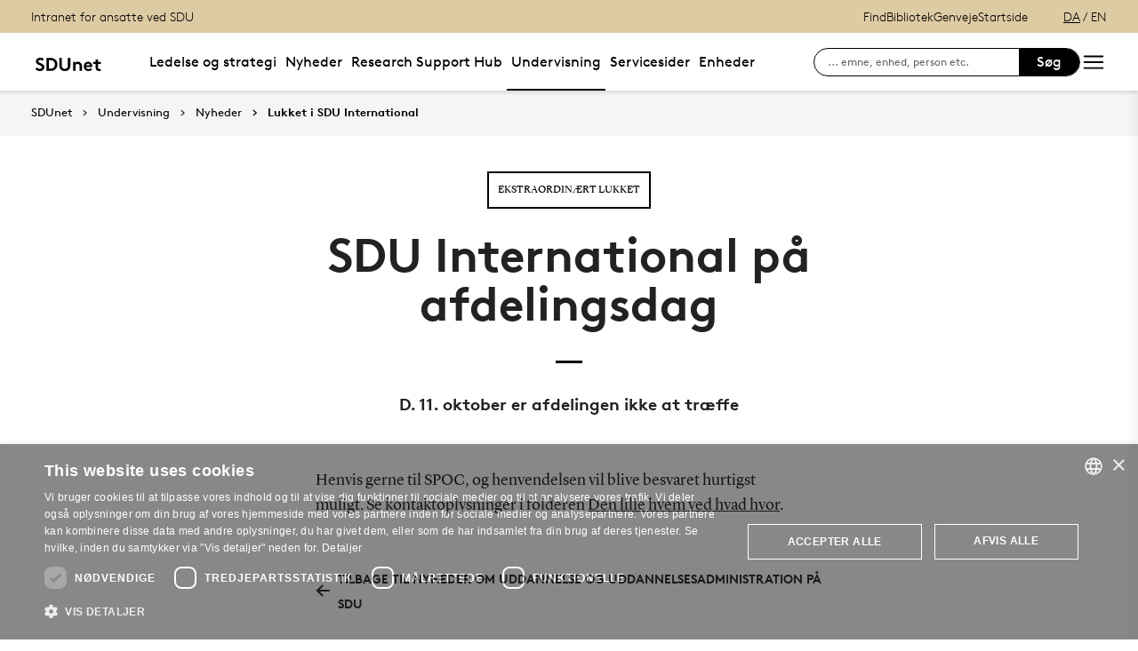

--- FILE ---
content_type: text/html; charset=utf-8
request_url: https://sdunet.dk/da/undervisning-og-eksamen/nyheder/nyheder_om_uddannelse/20221006_lukket_i_int
body_size: 14967
content:

<!DOCTYPE html>
<!--[if lt IE 7]> <html class="no-js lt-ie9 lt-ie8 lt-ie7" lang="da-DK"> <![endif]-->
<!--[if IE 7]>    <html class="no-js lt-ie9 lt-ie8" lang="da-DK"> <![endif]-->
<!--[if IE 8]>    <html class="no-js lt-ie9" lang="da-DK"> <![endif]-->
<!--[if gt IE 8]><!-->
<html lang="da">
<!--<![endif]-->

<head>
    <meta charset="utf-8">
    <meta http-equiv="x-ua-compatible" content="ie=edge">
    <meta name="viewport" content="width=device-width,initial-scale=1.0,maximum-scale=4.0,user-scalable=yes">
    <meta name="srv" content="wn1mdwk0005LA" />
    <meta name="cid" content="fc0a8626-8f5e-47c3-a5d4-541251d5dbd3" />
    <link rel="apple-touch-icon" sizes="57x57" href="/resources/images/sdu/icon57.png">
    <link rel="apple-touch-icon" sizes="72x72" href="/resources/images/sdu/icon72.png">
    <link rel="apple-touch-icon" sizes="76x76" href="/resources/images/sdu/icon76.png">
    <link rel="apple-touch-icon" sizes="114x114" href="/resources/images/sdu/icon114.png">
    <link rel="apple-touch-icon" sizes="120x120" href="/resources/images/sdu/icon120.png">
    <link rel="apple-touch-icon" sizes="144x144" href="/resources/images/sdu/icon144.png">
    <link rel="apple-touch-icon" sizes="152x152" href="/resources/images/sdu/icon152.png">
    <link rel="shortcut icon" href="/resources/images/sdu/favicon.ico">


    <meta name="description" content="Information for ansatte: D. 11. oktober er afdelingen ikke at tr&#230;ffe">

        <meta name="keywords" content="SDU International, kontakt, henvendelse, ekstraordin&#230;rt lukket, lukket, afdelingsdag, oktober, oktober 2022, 2022, den lille, den lille hvem ved hvad hvor">

        <meta class="elastic" name="title" data-type="string" content="SDU International p&#229; afdelingsdag" />
        <meta class="elastic" name="label" data-type="string" content="Ekstraordin&#230;rt lukket" />
        <meta class="elastic" name="itemId" data-type="string" content="{FC0A8626-8F5E-47C3-A5D4-541251D5DBD3}" />
        <meta class="elastic" name="description" data-type="text" content="Information for ansatte: D. 11. oktober er afdelingen ikke at tr&#230;ffe" />
        <meta class="elastic" name="published_at" data-type="date" content="2022-05-05T07:08:06Z">
        <meta class="elastic" name="updated_at" data-type="date" content="2022-11-04T10:02:45Z">
        <meta class="elastic" name="pageType" data-type="string" content="FeaturePage" />
        <meta class="elastic" name="site" data-type="enum" content="sdunet">
        <meta class="elastic" name="language" data-type="string" content="da">
            <meta class="elastic" name="source" data-type="enum" content="https://sdunet.dk/da/undervisning-og-eksamen/nyheder/nyheder_om_uddannelse/20221006_lukket_i_int">
            <meta class="elastic" name="source" data-type="enum" content="/da/undervisning-og-eksamen/nyheder/nyheder_om_uddannelse">
            <meta class="elastic" name="source" data-type="enum" content="/da/undervisning-og-eksamen/nyheder">
            <meta class="elastic" name="source" data-type="enum" content="/da/undervisning-og-eksamen">
            <meta class="elastic" name="source" data-type="enum" content="/da/">

    

<meta name="SiteImprove gruppe" content="F&#230;llesadministrationen; SDU Studieservice; SDU Uddannelse" />



    <title>SDU International p&#229; afdelingsdag</title>
    
    

    <meta property="og:title" content="SDU International p&#229; afdelingsdag">
    <meta property="og:site_name" content="sdunet">
    <meta property="og:url" content="https://sdunet.dk/da/undervisning-og-eksamen/nyheder/nyheder_om_uddannelse/20221006_lukket_i_int">
    <meta property="og:description" content="Information for ansatte: D. 11. oktober er afdelingen ikke at tr&#230;ffe">
    <meta property="og:image" content="https://sdunet.dk/-/media/default-website/some/sdu_logo_1200x630.jpg" />
    <meta property="og:type" content="website">

    <meta name="twitter:card" content="summary_large_image">
    <meta name="twitter:site" content="sdunet">
    <meta name="twitter:title" content="SDU International p&#229; afdelingsdag">
    <meta name="twitter:description" content="Information for ansatte: D. 11. oktober er afdelingen ikke at tr&#230;ffe">
    <meta name="twitter:image" content="https://sdunet.dk/-/media/default-website/some/sdu_logo_1200x630.jpg">

    <link rel="stylesheet" type="text/css" href="/resources/css/sdu/slick-1.8.1.css">
    <link rel="stylesheet" type="text/css" href="/resources/css/sdu/accessible-slick-theme-1.0.1.min.css">
    <link href="/resources/css/sdu/aos-2.3.1.css" rel="stylesheet">
    <link href="/resources/css/sdu/responsive-tabs-1.6.3.min.css" rel="stylesheet" />
    <link rel="stylesheet" href="/resources/css/sdu/lity-2.4.1.min.css" />

            <link rel="stylesheet" href="/resources/css/sdu/app.7d3e138f-9799-4ae1-925c-f999c86c99a0.css">

    <meta property="sitename" content="sdunet" />
    <script>
        var BaseUrl = "/da/";
    </script>
</head>             

<body class="theme-red sdunet 0 lang-da pagefeature   " style="">
    <section data-elastic-exclude><a class="bypass-block" href="#main-placeholder">Skip to main content</a></section>
    <!--[if lt IE 9]>
    <p class="browserupgrade">You are using an <strong>outdated</strong> browser. Please <a href="http://browsehappy.com/">upgrade your browser</a> to improve your experience.</p>
<![endif]-->

<!-- Google Tag Manager (noscript) -->
<noscript><iframe src="https://www.googletagmanager.com/ns.html?id=GTM-P55MJ77"
height="0" width="0" style="display:none;visibility:hidden"></iframe></noscript>
<!-- End Google Tag Manager (noscript) -->
<!-- Google Tag Manager -->
<script>(function(w,d,s,l,i){w[l]=w[l]||[];w[l].push({'gtm.start':
new Date().getTime(),event:'gtm.js'});var f=d.getElementsByTagName(s)[0],
j=d.createElement(s),dl=l!='dataLayer'?'&l='+l:'';j.async=true;j.src=
'https://www.googletagmanager.com/gtm.js?id='+i+dl;f.parentNode.insertBefore(j,f);
})(window,document,'script','dataLayer','GTM-P55MJ77');</script>
<!-- End Google Tag Manager -->        


<!-- Off Canvas Menu -->
<div class="right-off-canvas-menu offcanvas">
    <div class="offcanvas__top">

            <a href="/da/" class="logo" aria-label="SDU logo">
                <svg width="83" height="22" viewBox="0 0 83 22" xmlns="http://www.w3.org/2000/svg"><g fill="#000" fill-rule="evenodd"><path d="M2.38 16.65c1.085 1.142 2.74 2 4.474 2 1.63 0 2.77-.962 2.77-2.286 0-2.342-3.528-2.627-6.078-4.056C2.054 11.476.86 10.228.86 8.176c0-3.25 3.12-5.123 6.266-5.123 1.927 0 3.718.443 5.508 1.716l-1.9 2.6C9.975 6.692 8.7 6.17 7.453 6.17c-1.383 0-2.93.573-2.93 1.976 0 2.937 8.763 2.03 8.763 8.163 0 3.225-3.012 5.46-6.43 5.46-2.55 0-4.91-1.014-6.863-2.73l2.387-2.39M22.372 3.313c3.01 0 4.99.624 6.538 1.716 2.332 1.663 3.77 4.366 3.77 7.382 0 3.015-1.438 5.72-3.77 7.382-1.547 1.092-3.527 1.717-6.538 1.717h-5.97V3.314h5.97zm5.262 5.147c-1.06-1.273-2.604-2.027-4.856-2.027h-2.712V18.39h2.712c2.252 0 3.797-.753 4.856-2.026.868-1.042 1.384-2.445 1.384-3.952 0-1.508-.516-2.912-1.384-3.952zM38.103 19.898c-1.573-1.352-2.44-3.275-2.44-6.056V3.312h3.66v10.79c0 1.662.464 2.677 1.25 3.378.813.754 1.952 1.17 3.228 1.17 1.275 0 2.414-.416 3.23-1.17.785-.7 1.246-1.716 1.246-3.38V3.314h3.662v10.53c0 2.78-.867 4.703-2.44 6.055-1.466 1.248-3.555 1.872-5.697 1.872-2.143 0-4.232-.624-5.697-1.872M70.653 10.864c.243 1.148 1.184 2.75 4.212 3.18 1.82.255 6.052-.317 8.026-.774-1.31-2.193-3.69-4.636-6.636-5.307-2.963-.673-4.92.19-5.605 1.966M65.927 13.815s-.217-.182-.96-.19c-1.31-.015-2.224.56-2.86 1.923-.614 1.317-.19 3.387.64 4.583.47.674 1.29 1.52 2.27 1.52s1.257-.49 1.6-.49c.346 0 .664.478 1.683.478 1.02 0 1.825-.907 2.163-1.42.785-1.183 1.18-3.33.61-4.637-.494-1.135-1.337-1.925-2.422-1.937-.778-.01-1.527.272-1.527.272" /><path d="M71.1 10.875L71.1 9.94c-1.747-.367-4.8-.333-7.66.342-1.66.392-4.993 1.337-8.213 3.542l.743.997c2.335-1.845 4.64-2.787 6.466-3.224 2.425-.58 3.71.977 3.57 2.56l1.184-.002c-.192-1.955-.98-3.002-2.352-3.293 1.47-.318 4.696-.523 6.265.015M66.412 4.234C69.21 1.43 74.742.39 74.742.39c-2.596 1.984-2.65 4.423-5.236 6.43-1.637 1.27-4.02 1.758-5.283 1.835.074-.767.142-2.367 2.19-4.42" /></g></svg>
            </a>

        <span class="right-off-canvas-toggle offcanvas__toggle close">
            <span></span>
        </span>
    </div>

    
    <section class="sidenav sidenav--dynamic sidenavDynamicJS htheme-beige" data-elastic-exclude data-url="/api/sdu/generatesidenav/{FC0A8626-8F5E-47C3-A5D4-541251D5DBD3}/da/5">
        

<div class="service-nav__lang service-nav__lang--mobile">
        <a class="selected-lang">DA</a>
        <span>/</span>
        <a class="not-selected-lang" href="?sc_lang=en">EN</a>
</div>
        <ul class="side-nav-menu--dynamic sm sm-vertical">
        </ul>
            <ul class="side-nav-menu sm sm-vertical sm-sdu service-nav--mobile">
                    <li>
                            <a href="#">Find</a>
                                                        <ul>
                                            <li>
                                                <a href="/da/service/findperson" target="">
                                                    Find person
                                                    <br />
                                                    <span>S&#248;g efter kontaktinformation p&#229; ansatte</span>
                                                </a>
                                            </li>
                                            <li>
                                                <a href="https://www.sdu.dk/da/service/vejviser" target="">
                                                    Vejviser
                                                    <br />
                                                    <span>Hvordan finder du Syddansk Universitet?</span>
                                                </a>
                                            </li>
                                </ul>
                    </li>
                    <li>
                            <a href="/da/servicesider/bibliotek" target="">Bibliotek</a>
                                            </li>
                    <li>
                            <a href="#">Genveje</a>
                                                        <ul>
                                            <li>
                                                <a href="https://sdu.itslearning.com/" target="">
                                                    itslearning
                                                    <br />
                                                    <span>E-l&#230;ring (itslearning)</span>
                                                </a>
                                            </li>
                                            <li>
                                                <a href="https://mimer.sdu.dk/discovery/login?vid=45KBDK_SDUB:45SDUB&amp;lang=da" target="_blank">
                                                    
                                                    <br />
                                                    <span>Se l&#229;nerstatus, reservationer &amp; forny l&#229;n</span>
                                                </a>
                                            </li>
                                            <li>
                                                <a href="https://digitaleksamen.sdu.dk/" target="">
                                                    DigitalEksamen
                                                    <br />
                                                    <span>Adgang til DigitalEksamen</span>
                                                </a>
                                            </li>
                                            <li>
                                                <a href="https://outlook.office.com/" target="">
                                                    SDUmail - Webmail service
                                                    <br />
                                                    <span>Outlook Web Mail</span>
                                                </a>
                                            </li>
                                            <li>
                                                <a href="https://mitsdu.dk/da/" target="">
                                                    mitSDU
                                                    <br />
                                                    <span>mitSDU - For studerende ved SDU</span>
                                                </a>
                                            </li>
                                </ul>
                    </li>

            </ul>
    </section>




    <div class="header__subnav">
        <ul>
        </ul>
    </div>

</div>

<div id="login" class="reveal-modal full" data-reveal aria-labelledby="login-modal">    
    <span class="right-off-canvas-toggle offcanvas__toggle close-reveal-modal close">
        <span></span>
    </span>
</div>
        <div class="off-canvas-wrap" data-offcanvas>
            <div class="inner-wrap">
                <!-- Rest of the page -->
                <div class="main">





<header class="header header--double-menu htheme-beige" aria-label="Main navigation">


<div class="header__service-nav">
    <div>
        <a href="/da/">Intranet for ansatte ved SDU</a>
    </div>

        <ul class="service-nav__items">
                <li>
                        <a class="dropdown-toggle" href="#">Find</a>
                                                <ul class="header__dropdown">
                                        <li>
                                            <a href="/da/service/findperson" target="">
                                                Find person
                                                <br />
                                                <span>S&#248;g efter kontaktinformation p&#229; ansatte</span>
                                            </a>
                                        </li>
                                        <li>
                                            <a href="https://www.sdu.dk/da/service/vejviser" target="">
                                                Vejviser
                                                <br />
                                                <span>Hvordan finder du Syddansk Universitet?</span>
                                            </a>
                                        </li>
                            </ul>
                </li>
                <li>
                        <a  href="/da/servicesider/bibliotek" target="">Bibliotek</a>
                                    </li>
                <li>
                        <a class="dropdown-toggle" href="#">Genveje</a>
                                                <ul class="header__dropdown">
                                        <li>
                                            <a href="https://sdu.itslearning.com/" target="">
                                                itslearning
                                                <br />
                                                <span>E-l&#230;ring (itslearning)</span>
                                            </a>
                                        </li>
                                        <li>
                                            <a href="https://mimer.sdu.dk/discovery/login?vid=45KBDK_SDUB:45SDUB&amp;lang=da" target="_blank">
                                                
                                                <br />
                                                <span>Se l&#229;nerstatus, reservationer &amp; forny l&#229;n</span>
                                            </a>
                                        </li>
                                        <li>
                                            <a href="https://digitaleksamen.sdu.dk/" target="">
                                                DigitalEksamen
                                                <br />
                                                <span>Adgang til DigitalEksamen</span>
                                            </a>
                                        </li>
                                        <li>
                                            <a href="https://outlook.office.com/" target="">
                                                SDUmail - Webmail service
                                                <br />
                                                <span>Outlook Web Mail</span>
                                            </a>
                                        </li>
                                        <li>
                                            <a href="https://mitsdu.dk/da/" target="">
                                                mitSDU
                                                <br />
                                                <span>mitSDU - For studerende ved SDU</span>
                                            </a>
                                        </li>
                            </ul>
                </li>

            <li id="login-cookies-section" class="link-section__links" >
                <a class="dropdown-toggle">Startside</a>
                <ul class="header__dropdown">
                        <li>
                            <a href="/SSO-redirect?returnUrl=https://sdunet.dk/da/undervisning-og-eksamen/nyheder/nyheder_om_uddannelse/20221006_lukket_i_int?fromlogin=1" target="">
                                Log ind
                            </a>
                        </li>
                    <li id="login-cookie-remove" style="display:none">
                        <a href="javascript:localStorage.setItem('defaultPage', 'none');alert('Standardsiden er blevet nulstillet.');location.reload();" target="">
                            Nulstil standardsiden
                        </a>
                    </li>
                    <li id="login-cookie-add" style="display:none">
                        <a href="javascript:localStorage.removeItem('none');localStorage.setItem('defaultPage', window.location.href);localStorage.setItem('defaultPageExpiry', '0');location.reload();" target="">
                            Indstil som standardsiden
                        </a>
                    </li>
                </ul>
            </li>
        </ul>
    

<div class="service-nav__lang service-nav__lang--mobile">
        <a class="selected-lang">DA</a>
        <span>/</span>
        <a class="not-selected-lang" href="?sc_lang=en">EN</a>
</div>
</div>

    <div class="header__main-nav">
        <div class="header__main-nav__container">
            <div class="header__logo">

        <div class="header__logo__img header__logo__sdu">
            <a href="/da/">
                <span>SDUnet - Syddansk Universitets medarbejderportal</span>
                <svg id="SDU_logo" data-name="SDU logo" xmlns="http://www.w3.org/2000/svg" viewBox="0 0 522.39 155.91"><path d="M41.09,105.54a32.54,32.54,0,0,0,9.55,7.15,26,26,0,0,0,11.9,2.86,13.93,13.93,0,0,0,9.55-3.25,10.42,10.42,0,0,0,3.71-8.19A9.25,9.25,0,0,0,72.94,97a29,29,0,0,0-7.15-4.75,95.88,95.88,0,0,0-9.43-3.9,53.25,53.25,0,0,1-9.68-4.55,30.91,30.91,0,0,1-9.1-8.06q-3.78-4.93-3.77-12.61a22.13,22.13,0,0,1,2.6-10.85,26.33,26.33,0,0,1,6.76-8.06,29.13,29.13,0,0,1,9.55-5,37.19,37.19,0,0,1,11.12-1.69,47.47,47.47,0,0,1,13.45,1.89,41.82,41.82,0,0,1,12.94,6.69l-9.1,13a21.66,21.66,0,0,0-7-4.29,23.55,23.55,0,0,0-8.77-1.69,22.24,22.24,0,0,0-5,.59,16.26,16.26,0,0,0-4.55,1.75,9.54,9.54,0,0,0-3.25,3.06A8,8,0,0,0,51.36,63a7.17,7.17,0,0,0,3.12,6,36.21,36.21,0,0,0,7.8,4.29q4.68,2,10.07,4.1a48.07,48.07,0,0,1,10.08,5.46,28.59,28.59,0,0,1,7.8,8.32q3.12,5,3.12,12.67A24.26,24.26,0,0,1,90.81,115a27.12,27.12,0,0,1-6.76,8.58,31.74,31.74,0,0,1-9.81,5.59,34.34,34.34,0,0,1-11.7,2A44,44,0,0,1,45,127.58,53.47,53.47,0,0,1,29.65,117.5Z"/><path d="M136.89,38.85a65.15,65.15,0,0,1,18.33,2.21,41.5,41.5,0,0,1,13,6.37,43.59,43.59,0,0,1,13.26,15.86,46.42,46.42,0,0,1,4.81,21.06,46.36,46.36,0,0,1-4.81,21.06,43.51,43.51,0,0,1-13.26,15.86,41.07,41.07,0,0,1-13,6.37,64.79,64.79,0,0,1-18.33,2.21h-28.6v-91Zm31.85,45.5A32.77,32.77,0,0,0,167,73.56a29.86,29.86,0,0,0-4.88-9,25.77,25.77,0,0,0-9.42-7.47,32.31,32.31,0,0,0-13.85-2.67h-13v59.8h13a32.31,32.31,0,0,0,13.85-2.66,25.69,25.69,0,0,0,9.42-7.48,29.86,29.86,0,0,0,4.88-9A32.72,32.72,0,0,0,168.74,84.35Z"/><path d="M238.94,131.15a47.11,47.11,0,0,1-14.88-2.34,35.44,35.44,0,0,1-12.42-7,33.06,33.06,0,0,1-8.71-12.41q-3-7.35-3-17.88V38.85h17.55v54a28.75,28.75,0,0,0,1.56,10.27,17.18,17.18,0,0,0,4.42,6.63q6.12,5.85,15.47,5.85t15.47-5.85a17.07,17.07,0,0,0,4.42-6.63,28.75,28.75,0,0,0,1.56-10.27V38.85h17.55V91.5q0,10.53-3,17.88a32.84,32.84,0,0,1-8.71,12.41,35.4,35.4,0,0,1-12.41,7A47.22,47.22,0,0,1,238.94,131.15Z"/><path d="M297.44,129.85v-63h16.25v5.07a29.15,29.15,0,0,1,8.06-4.68,27.27,27.27,0,0,1,9.75-1.69,27.9,27.9,0,0,1,12.29,2.73,28.25,28.25,0,0,1,9.55,7.41,27.14,27.14,0,0,1,4.81,8.84,42.8,42.8,0,0,1,1.69,13.26v32.11h-16.9V96.44a22.09,22.09,0,0,0-1-7.34,12.11,12.11,0,0,0-2.8-4.49q-3.51-3.51-9.49-3.51a16.5,16.5,0,0,0-5.13.78,21.86,21.86,0,0,0-10.21,7v40.95Z"/><path d="M431.73,119.84a29.69,29.69,0,0,1-11.5,8.39,36.74,36.74,0,0,1-14.37,2.92,35.85,35.85,0,0,1-13.06-2.34,30.21,30.21,0,0,1-17.42-17,34.5,34.5,0,0,1-2.54-13.46A36.47,36.47,0,0,1,375,85.85a32.38,32.38,0,0,1,6.17-10.47,29.82,29.82,0,0,1,9.69-7.21,29.3,29.3,0,0,1,12.67-2.67,27.48,27.48,0,0,1,12,2.6,30.38,30.38,0,0,1,9.43,7,31.47,31.47,0,0,1,6.17,10.2,34.87,34.87,0,0,1,2.21,12.48,26.29,26.29,0,0,1-.39,4.81H389.22a17.35,17.35,0,0,0,1.82,6.11,15.75,15.75,0,0,0,3.71,4.68,17.32,17.32,0,0,0,5.2,3.06,17.61,17.61,0,0,0,6.3,1.1,18.57,18.57,0,0,0,9.56-2.4,26,26,0,0,0,6.3-4.88ZM416,90.2a13,13,0,0,0-1.23-4.09,12.55,12.55,0,0,0-2.6-3.58,12.24,12.24,0,0,0-3.84-2.47,12.6,12.6,0,0,0-4.81-.91,13.19,13.19,0,0,0-9.1,3.38A12.85,12.85,0,0,0,390,90.2Z"/><path d="M493.74,129.85a19.7,19.7,0,0,1-4.87,1c-2.13.21-4,.32-5.66.32a32.52,32.52,0,0,1-13.13-2.4,21.58,21.58,0,0,1-8.71-6.7,20.8,20.8,0,0,1-3.57-7.67,46.9,46.9,0,0,1-1.11-11.18V81.1H439.14V66.8h17.55V49.25h16.9V66.8h20.8V81.1h-20.8v24.05a18.28,18.28,0,0,0,.52,4.81,8.8,8.8,0,0,0,1.56,3.12,9.09,9.09,0,0,0,3.38,2.28,14,14,0,0,0,5.2.84c1.22,0,2.52-.06,3.9-.19a17.54,17.54,0,0,0,3-.46Z"/></svg>
            </a>
        </div>
    <div id="header__logo_default_redirect" class="header__logo__img header__logo__subsite" style="display:none;">
        <a href="/da/?r=n" style="background-image: url('/Resources/images/sdu/house.svg')">
            <span>SDUnet - Syddansk Universitets medarbejderportal</span>
        </a>
    </div>
            </div>

            





        <nav class="header__nav__megamenu" aria-label="Main navigation" data-elastic-exclude>
                    <ul >
                <li>
                    <a href="/da/ledelse-og-strategi"  target="_self">

                        Ledelse og strategi
                    </a>
        <ul "d_FCFCEBAC359748EA970D7C03FE982A1A" class="header__dropdown">
                <li>
                    <a href="/da/ledelse-og-strategi/ledelse"  target="_self">

                        Ledelse
                    </a>
                </li>
                <li>
                    <a href="/da/ledelse-og-strategi/strategi_2"  target="_self">

                        Strategi
                    </a>
                </li>
                <li>
                    <a href="/da/ledelse-og-strategi/raadnaevnudvalg"  target="_self">

                        R&#229;d, n&#230;vn og udvalg
                    </a>
                </li>
                <li>
                    <a href="/da/ledelse-og-strategi/rammer"  target="_self">

                        Rammer
                    </a>
                </li>
                <li>
                    <a href="/da/ledelse-og-strategi/projekter"  target="_self">

                        Projekter
                    </a>
                </li>
        </ul>
                </li>
                <li>
                    <a href="/da/nyheder"  target="_self">

                        Nyheder
                    </a>
        <ul "d_A2C29229AB954935980BFBA2617B7B0B" class="header__dropdown">
                <li>
                    <a href="/da/nyheder/nyheder_fra_sdu"  target="_self">

                        Nyheder fra SDU
                    </a>
                </li>
                <li>
                    <a href="/da/nyheder/presseklip"  target="_self">

                        Presseklip fra Retriever
                    </a>
                </li>
                <li>
                    <a href="/da/nyheder/rektoratets-nyhedsbrev"  target="_self">

                        Rektoratets nyhedsbrev
                    </a>
                </li>
                <li>
                    <a href="/da/nyheder/events"  target="_self">

                        Events p&#229; SDU
                    </a>
                </li>
                <li>
                    <a href="/da/nyheder/medieanalyse_sdu_kom"  target="_self">

                        SDU&#39;s medieanalyse
                    </a>
                </li>
                <li>
                    <a href="/da/nyheder/arkiv"  target="_self">

                        Arkiv 
                    </a>
                </li>
        </ul>
                </li>
                <li>
                    <a href="/da/research"  target="_self">

                        Research Support Hub
                    </a>
        <ul "d_8D58A3A2881F40D7B8AD3782D0778E8F" class="header__dropdown">
                <li>
                    <a href="/da/research/citizenscience"  target="_self">

                        Citizen Science
                    </a>
                </li>
                <li>
                    <a href="/da/research/open-access"  target="_self">

                        Open Access
                    </a>
                </li>
                <li>
                    <a href="/da/research/pure"  target="_self">

                        Pure
                    </a>
                </li>
                <li>
                    <a href="/da/research/research-analysis-and-identifiers"  target="_self">

                        Forskningsanalyser
                    </a>
                </li>
                <li>
                    <a href="/da/research/scholary-publication"  target="_self">

                        Forskningspublicering
                    </a>
                </li>
                <li>
                    <a href="/da/research/library-services"  target="_self">

                        Library Services
                    </a>
                </li>
                <li>
                    <a href="/da/research/eu-tools"  target="_self">

                        Funding Apps
                    </a>
                </li>
                <li>
                    <a href="/da/research/redirect+page+-+funding+strategy+initiatives"  target="_self">

                        Funding strategy
                    </a>
                </li>
                <li>
                    <a href="/da/research/redirect+page+-+call+calendar"  target="_self">

                        Call Calendar
                    </a>
                </li>
                <li>
                    <a href="/da/research/redirect+page+-+commercialisation"  target="_self">

                        Commercialisation
                    </a>
                </li>
                <li>
                    <a href="/da/research/redirect+page+-+eu+funding"  target="_self">

                        EU funding
                    </a>
                </li>
                <li>
                    <a href="/da/research/redirect+page+-+finance"  target="_self">

                        Financial Service for Researchers
                    </a>
                </li>
                <li>
                    <a href="/da/research/redirect+page+-+funding+application+process"  target="_self">

                        Funding application process
                    </a>
                </li>
                <li>
                    <a href="/da/research/redirect+page+-+grants+at+sdu"  target="_self">

                        Grants at SDU
                    </a>
                </li>
                <li>
                    <a href="/da/research/redirect+page+-+legal+services"  target="_self">

                        Legal Services
                    </a>
                </li>
                <li>
                    <a href="/da/research/redirect+page+-+overview+of+funds"  target="_self">

                        Overview of funds
                    </a>
                </li>
                <li>
                    <a href="/da/research/redirect+page+-+research+ethics"  target="_self">

                        Research Ethics
                    </a>
                </li>
                <li>
                    <a href="/da/research/redirect+page+-+research+support"  target="_self">

                        Research support
                    </a>
                </li>
        </ul>
                </li>
                <li>
                    <a href="/da/undervisning-og-eksamen" class=active target="_self">

                        Undervisning
                    </a>
        <ul "d_6A2A51C5FB234FDFBCF3433024167205" class="header__dropdown">
                <li>
                    <a href="/da/undervisning-og-eksamen/undervisning"  target="_self">

                        Temaside undervisning
                    </a>
                </li>
                <li>
                    <a href="/da/undervisning-og-eksamen/eksamen"  target="_self">

                        Temaside eksamen
                    </a>
                </li>
                <li>
                    <a href="/da/undervisning-og-eksamen/uddannelse"  target="_self">

                        Temaside uddannelse
                    </a>
                </li>
                <li>
                    <a href="/da/undervisning-og-eksamen/nyheder"  target="_self">

                        Nyheder
                    </a>
                </li>
        </ul>
                </li>
                <li>
                    <a href="/da/servicesider"  target="_self">

                        Servicesider
                    </a>
        <ul "d_A66C4FD18B7F48C08C688FCA98F1126B" class="header__dropdown">
                <li>
                    <a href="/da/servicesider/analytics"  target="_self">

                        SDU Analytics
                    </a>
                </li>
                <li>
                    <a href="/da/servicesider/bibliotek"  target="_self">

                        Bibliotek for ansatte
                    </a>
                </li>
                <li>
                    <a href="/da/servicesider/it"  target="_self">

                        It og digitalisering
                    </a>
                </li>
                <li>
                    <a href="/da/servicesider/kommunikation"  target="_self">

                        Kommunikation
                    </a>
                </li>
                <li>
                    <a href="/da/servicesider/hr"  target="_self">

                        HR
                    </a>
                </li>
                <li>
                    <a href="/da/servicesider/teknisk-service"  target="_self">

                        Teknisk Service
                    </a>
                </li>
                <li>
                    <a href="/da/servicesider/oekonomi"  target="_self">

                        &#216;konomi
                    </a>
                </li>
                <li>
                    <a href="/da/servicesider/groentunivers"  target="_self">

                        Gr&#248;nnere hverdag p&#229; SDU
                    </a>
                </li>
                <li>
                    <a href="/da/servicesider/valg"  target="_self">

                        Valg for ansatte p&#229; SDU
                    </a>
                </li>
                <li>
                    <a href="/da/servicesider/beredskab-paa-sdu"  target="_self">

                        Beredskab p&#229; SDU
                    </a>
                </li>
                <li>
                    <a href="/da/servicesider/uris"  target="_self">

                        Forskningssikkerhed
                    </a>
                </li>
                <li>
                    <a href="/da/servicesider/events"  target="_self">

                        Events og konferencer
                    </a>
                </li>
        </ul>
                </li>
                <li>
                    <a href="/da/enheder"  target="_self">

                        Enheder
                    </a>
        <ul "d_0A28D19C40F746C48D059DD0D2C4CC08" class="header__dropdown">
                <li>
                    <a href="/da/enheder/byerne"  target="_self">

                        Campusbyerne
                    </a>
                </li>
                <li>
                    <a href="/da/enheder/faellesomraade"  target="_self">

                        F&#230;llesadministrationen
                    </a>
                </li>
                <li>
                    <a href="/da/enheder/fakulteter"  target="_self">

                        Fakulteter
                    </a>
                </li>
                <li>
                    <a href="/da/enheder/institutter"  target="_self">

                        Institutter
                    </a>
                </li>
                <li>
                    <a href="/da/enheder/netvaerk"  target="_self">

                        Netv&#230;rk p&#229; SDU
                    </a>
                </li>
        </ul>
                </li>
        </ul>

        </nav>



        </div>
        <div class="header__side-nav top-navigation">
            <div class="top-navigation__megamenu top-navigation__search">
                <button class="toggle header__search__toggle"
                        id="test1"
                        aria-label="Toggel search"
                        aria-haspopup="true"
                        aria-expanded="false">
                    <span class="icon-search"></span>
                </button>

                <div class="dropdown-menu__megamenu">
                    <div class="container">
                        <div class="row">
                            <div class="large-12 columns">
                                <!-- Search bar -->
                                <div class="search-bar">
                                    <div class="row">
                                        <div class="large-8 small-12 columns">
                                            <h2>S&#248;g</h2>

                                            <form class="form-group header__dropdown--search" id="SearchFormMobile" data-source="" data-local="0" data-sourcetitle="">
                                                <div class="form-group">
                                                    <input type="search"
                                                           name="search"
                                                           autocomplete="off"
                                                           placeholder="Fx enhed, vejledning, person eller lignende"
                                                           aria-label="Search input" />
                                                    <button class="btn__search"
                                                            type="submit"
                                                            aria-label="submit search">
                                                        <svg width="36"
                                                             height="40"
                                                             viewBox="0 0 36 40"
                                                             fill="none"
                                                             xmlns="http://www.w3.org/2000/svg">
                                                            <circle cx="15"
                                                                    cy="15"
                                                                    r="14"
                                                                    stroke="black"
                                                                    stroke-width="2"></circle>
                                                            <path d="M25.4143 26.5858L34.0002 36.9999"
                                                                  stroke="black"
                                                                  stroke-width="2"></path>
                                                        </svg>
                                                    </button>
                                                </div>
                                            </form>
                                        </div>
                                    </div>
                                </div>

                                    <div class="dropdown-menu__megamenu__links">

                                        <div class="link-section__links">

                                            <ul>
                                                    <li class="list__arrow-link">

                                                        <a href="/da/service/findperson" target="_self">

                                                            <div class="icon-arrow_link"></div>

                                                            Find person

                                                        </a>
                                                    </li>


                                            </ul>

                                        </div>

                                    </div>
                            </div>

                            <div class="large-12 columns">
                                <!-- Megamenu logo -->
                                <div class="megamenu__logo">
                                    <svg width="80"
                                         height="22"
                                         viewBox="0 0 80 22"
                                         fill="none"
                                         xmlns="http://www.w3.org/2000/svg">
                                        <path d="M80 12.9722C78.4417 13.3491 75.428 13.8148 73.4202 13.8148C69.2755 13.8148 68.3503 11.4502 68.1446 10.4281C66.5319 10.0612 63.8609 10.2548 62.5768 10.5471C63.8407 10.8252 64.5927 11.8029 64.8164 13.6092C65.2806 13.4488 65.7668 13.3611 66.2578 13.3491C67.6689 13.3491 68.8562 14.9618 68.8562 16.7761C68.8562 19.4351 67.3625 21.4126 65.9191 21.4126C64.9354 21.4126 64.629 20.9349 64.2963 20.9349C63.9637 20.9349 63.6916 21.4267 62.7502 21.4267C61.2826 21.4126 59.6699 19.2355 59.6699 16.758C59.6699 15.615 60.2747 13.331 62.7098 13.331C63.0577 13.3084 63.4054 13.3779 63.7178 13.5326C63.6754 12.2807 62.7784 11.1559 61.1596 11.1559C59.7767 11.1619 56.4445 12.4984 54.0254 14.5345L53.3078 13.5265C55.5817 11.8211 60.4642 9.37785 66.1227 9.37785C66.8226 9.3739 67.5217 9.42649 68.2132 9.53509C68.4853 8.80534 69.3421 7.39221 71.8639 7.39221C75.815 7.39826 78.734 10.7648 80 12.9722ZM72.1361 0C64.8043 1.59859 61.9841 5.46302 61.9841 8.32355C69.6445 7.39826 68.7091 2.59443 72.1361 0ZM50.1288 2.82222H46.5949V13.6878C46.5949 18.1973 42.7648 18.2679 42.2769 18.2679C41.7891 18.2679 37.9569 18.1973 37.9569 13.6878V2.82222H34.4231V13.4257C34.4231 19.1085 38.1565 21.4106 42.285 21.4106C46.4135 21.4106 50.1469 19.1085 50.1469 13.4257L50.1288 2.82222ZM31.5444 11.9884C31.5444 12.6839 31.4618 21.1526 21.5961 21.1526H15.8367V2.82222H21.5961C31.4618 2.82222 31.5444 11.2889 31.5444 11.9884ZM28.0106 11.9884C28.0106 9.77095 26.7426 5.96699 21.9892 5.96699H19.3685V18.0118H21.9892C26.7426 18.0118 28.0207 14.2018 28.0207 11.9884H28.0106ZM0 18.663C1.88283 20.3926 4.16077 21.4146 6.62215 21.4146C9.92012 21.4146 12.827 19.1609 12.827 15.9153C12.827 9.73869 4.37042 10.6519 4.37042 7.69258C4.37042 6.28147 5.86418 5.70493 7.19264 5.70493C8.35883 5.71709 9.48219 6.14612 10.3596 6.91445L12.194 4.29381C10.6678 3.13464 8.79429 2.52578 6.87817 2.56621C3.84226 2.56621 0.83054 4.45105 0.83054 7.72483C0.83054 13.5709 9.29722 12.3311 9.29722 15.9718C9.29722 17.3063 8.19655 18.2739 6.62618 18.2739C4.95099 18.2739 3.35442 17.4111 2.30616 16.258L0 18.663Z"
                                              fill="black"></path>
                                    </svg>
                                </div>
                            </div>
                        </div>
                    </div>
                </div>
            </div>

            <form id="SearchForm" class="side-nav__search-form">
                <input class="side-nav__search-input"
                       type="search"
                       name="search"
                       placeholder="... emne, enhed, person etc."
                       aria-label="søg på siden" />
                <button type="submit" class="side-nav__submit-button">S&#248;g</button>
            </form>

            <div class="right-off-canvas-toggle offcanvas__toggle">
                <div class="icon-burger">
                    <svg xmlns="http://www.w3.org/2000/svg"
                         fill="none"
                         viewBox="0 0 24 24"
                         stroke-width="1.5"
                         stroke="currentColor"
                         class="w-6 h-6">
                        <path stroke-linecap="round"
                              stroke-linejoin="round"
                              d="M3.75 6.75h16.5M3.75 12h16.5m-16.5 5.25h16.5" />
                    </svg>
                </div>
            </div>
        </div>

            <div class="scroll-to-top" title="Scroll to top">
                <div class="icon-arrow-up"></div>
            </div>
    </div>

</header>

                    


                    


<main id="main-placeholder" class="main-placeholder" >
    


    <div class="row fullWidth">
        <div class="large-12">
            <nav class="breadcrumbs breadcrumbs--page-top " data-elastic-exclude aria-label="breadcrumbs navigation">
                <a href="/da/">SDUnet</a>
                        <a href="/da/undervisning-og-eksamen" target="_self">Undervisning</a>
                        <a href="/da/undervisning-og-eksamen/nyheder" target="_self">Nyheder</a>
                        <a href="/da/undervisning-og-eksamen/nyheder/nyheder_om_uddannelse/20221006_lukket_i_int" target="_self">Lukket i SDU International</a>
            </nav>
        </div>
    </div>




<article class="feature" id="featurepage">
        <div class="hero__article-feature hero__article-feature--no-image">
            <div class="row">
                <div class="large-8 columns large-centered text-center">
                    <div class="hero__article-feature__title">
                        <div class="hero__article-feature__title__tag">
                                <p>Ekstraordinært lukket</p>

                        </div>
                        <h1>SDU International på afdelingsdag</h1>
                    </div>
                    <div class="large-10 columns large-centered text-center">
                        <h2 class="hero__article-feature__teaser h4">
                            D. 11. oktober er afdelingen ikke at træffe
                        </h2>
                    </div>
                </div>
            </div>
        </div>
    <div class="row">
        <div class="medium-6 medium-push-3 columns">

            <div class="feature__body">
                <div class="rich-text-editor"><p>Henvis gerne til SPOC, og henvendelsen vil blive besvaret hurtigst muligt.&nbsp;Se kontaktoplysninger i folderen <a href="https://sdunet.dk/da/undervisning-og-eksamen/uddannelse/vejledning/den_lille_hvem_ved_hvad" >Den lille hvem ved hvad hvor</a>.</p></div>            </div>
        </div>
        <div class="medium-3 columns">
            
        </div>
    </div>
    



    <div class="row">
        <div class="medium-6 medium-push-3 columns feature__bottom">
            
<div class="">
    <a class="button--arrow__back" href=".">
        <p>Tilbage til  Nyheder om uddannelse og uddannelsesadministration p&#229; SDU</p>
    </a>

</div>


            

<div class="article__share-original">
    <h2>Del siden p&#229;</h2>
    <a class="button" href="javascript:Cabana.Share({'url':'https://sdunet.dk/da/undervisning-og-eksamen/nyheder/nyheder_om_uddannelse/20221006_lukket_i_int'}, 'facebook');"><div class="icon-facebook"></div>Facebook</a>
    <a class="button" href="javascript:Cabana.Share({'url':'https://sdunet.dk/da/undervisning-og-eksamen/nyheder/nyheder_om_uddannelse/20221006_lukket_i_int'}, 'twitter');"><div class="icon-x-social-media"></div>X</a>
    <a class="button" href="javascript:Cabana.Share({'url':'https://sdunet.dk/da/undervisning-og-eksamen/nyheder/nyheder_om_uddannelse/20221006_lukket_i_int'}, 'linkedin');"><div class="icon-linkedin"></div>Linkedin</a>
    
    <a class="button" href="javascript:Cabana.Share({'url':'https://sdunet.dk/da/undervisning-og-eksamen/nyheder/nyheder_om_uddannelse/20221006_lukket_i_int', 'options':{'subject': 'Lukket i SDU International'}}, 'email');"><div class="icon-mail"></div>Email</a>
    <a class="button" href="" onclick="event.preventDefault(); Cabana.Share({'url':'https://sdunet.dk/da/undervisning-og-eksamen/nyheder/nyheder_om_uddannelse/20221006_lukket_i_int', 'obj':this}, 'link');" id="copy-link-button" title="Kopier URL til udklipsholder" data-aftercopylabel="Kopieret">
        <div class="icon-link"></div><span id="copy-link-label">Kopi&#233;r link</span>
    </a>
</div>
        </div>
    </div>
</article>





    <section class="article-bottom">




            <div class="row same-height-row row--flex-center">
                <div class="large-8 columns same-height-column">
                    <div class="fakultet-info">
</div>


                </div>
                <div class="large-4 columns same-height-column-bottom">
                    <div class="last-updated">
    <small>Redaktionen afsluttet: 06.10.2022</small>
</div>
                </div>
            </div>


    </section>

<section class="article-bottom">
    
</section>

</main>







    <footer class="footer__fold  ">
        

<div class="footer__top ">

    <div class="row">

        <div class="large-12 columns">
            <div class="content-button">

                <div class="trigger">Uddannelse på SDU</div>

            </div>

            <div class="content-body" style="display: none;">
                <section class="map">

                    <div class="map__base">

                        <img class="lazyload" data-src="https://sdunet.dk/-/media/genereltsystem/u-persp-solid.png" alt="Syddansk Universitet Map">

                        <ul>
                            
                        </ul>

                    </div>

                    <div class="row" style="height: 0px; min-height: 202px;">

                        <div class="large-5 medium-5 columns">

                            <h2 class="h3">Udnyt dit potentiale og bliv klar til fremtiden med en uddannelse fra Syddansk Universitet</h2>

                            <p>Hvert år byder SDU velkommen til højt kvalificerede og motiverede studerende, der med stort engagement i både undervisning og studiemiljø opnår dyb faglig ekspertise og læring for livet. <br /><br />Søg optagelse i kvote 2, så kommer du automatisk i betragtning til pladserne i kvote 1 og har dermed bedre chancer for at blive optaget.</p>

                            <a class="button" href="https://www.sdu.dk/da/uddannelse">
L&#230;s mere om uddannelser p&#229; SDU              
                            </a>

                        </div>

                    </div>

                </section>

            </div>
        </div>

    </div>

</div>


        




<div class="footer__links">
        <div class="row">

                <div class="large-3 columns">
        <div class="footer__links-content">
            <h2 class="h4">Kontakt</h2>

            <ul>
                        <li>
                <a href="/da/service/findperson" target="">Find person</a>
        </li>

                        <li>
                <a href="https://www.sdu.dk/da/service/vejviser" target="">Find vej</a>
        </li>

                        <li>
                <a href="https://www.sdu.dk/da/service/kontakt" target="">Kontakt SDU</a>
        </li>

                        <li>
                <a href="mailto:sdu@sdu.dk" target="">sdu@sdu.dk &#183; Tlf: 6550 1000</a>
        </li>

            </ul>

            
        </div>
    </div>

                <div class="large-3 columns">
        <div class="footer__links-content">
            <h2 class="h4">Om os</h2>

            <ul>
                        <li>
                <a href="https://www.sdu.dk/da/om-sdu" target="">Profil</a>
        </li>

                        <li>
                <a href="https://www.sdu.dk/da/om-sdu/institutter-centre" target="">Institutter og centre</a>
        </li>

                        <li>
                <a href="https://www.sdu.dk/da/om-sdu/job-sdu" target="">Ledige stillinger</a>
        </li>

                        <li>
                <a href="https://www.sdu.dk/da/om-sdu/indkoeb/elektroniske_fakturaer" target="">CVR-NR: 29283958 &#183; EAN</a>
        </li>

            </ul>

            
        </div>
    </div>


                <div class="large-3 columns">
        <div class="footer__links-content">
            <h2 class="h4">Uddannelser p&#229; SDU</h2>

            <ul>
                        <li>
                <a href="https://www.sdu.dk/da/uddannelse/bachelor" target="">Bachelor</a>
        </li>

                        <li>
                <a href="https://www.sdu.dk/da/uddannelse/kandidat" target="">Kandidat</a>
        </li>

                        <li>
                <a href="https://www.sdu.dk/da/uddannelse/ingenioer" target="">Ingeni&#248;r</a>
        </li>

                        <li>
                <a href="https://www.sdu.dk/da/uddannelse/efter_videreuddannelse" target="">Efter- og videreuddannelse</a>
        </li>

            </ul>

            
        </div>
    </div>


            <div class="large-3 columns">
                <div class="footer__links-content">
                    <div class="footer__links-content__social">

                        <h2 class="h4">F&#248;lg os</h2>

                        <ul>

                                <li><a href="https://www.linkedin.com/school/syddanskuni" target="_blank" aria-label="linkedin sdu"><div class="icon-linkedin"></div></a></li>
                                                            <li><a href="http://www.facebook.com/syddansk" target="" aria-label="facebook sdu"><div class="icon-facebook"></div></a></li>
                                                            <li><a href="https://twitter.com/syddanskuni" target="" aria-label="twitter sdu"><div class="icon-x-social-media"></div></a></li>
                                                            <li><a href="https://www.instagram.com/syddansk_universitet" target="" aria-label="instagram sdu"><div class="icon-instagram"></div></a></li>
                                                            <li><a href="http://www.youtube.com/syddanskuniversitet" target="" aria-label="youtube sdu"><div class="icon-youtube"></div></a></li>

                        </ul>

                    </div>

                </div>
            </div>
        </div>
        <div class="row">
                <div class="large-3 columns">
        <div class="footer__links-content footer__links-content__bottom">
            <a href="https://www.was.digst.dk/sdunet-dk" target="">Tilg&#230;ngelighedserkl&#230;ring</a>
        </div>
    </div>

                <div class="large-3 columns">
        <div class="footer__links-content footer__links-content__bottom">
            <a href="https://www.sdu.dk/da/om-sdu/om-dette-websted/databeskyttelse" target="">Databeskyttelse p&#229; SDU</a>
        </div>
    </div>

                <div class="large-3 columns">
        <div class="footer__links-content footer__links-content__bottom">
            <a href="javascript:CookieScript.instance.show()" target="">Cookie indstillinger</a>
        </div>
    </div>

                <div class="large-3 columns">
        <div class="footer__links-content footer__links-content__bottom">
            <a href="/da/service/whistleblower" target="">Whistleblowerordning p&#229; SDU</a>
        </div>
    </div>

        </div>
</div>

    </footer>
                </div>

            </div>
        </div>
        
        

<script src="/resources/js/sdu/aos-2.3.1.js"></script>

        <script type="text/javascript" id="getScriptSrc" src="/resources/js/sdu/app.7d3e138f-9799-4ae1-925c-f999c86c99a0.js"></script>

<!-- Sitecore context: -->
<!-- Site name: sdunet -->
<!-- Database: web -->
<!-- Language: da -->
<!-- User: extranet\Anonymous -->
<!-- Cache Key list: -->
	<!-- view::/Views/Layouts/_Partials/Head.cshtml_#lang:DA_#data:/sitecore/content/Website/sdunet/undervisning-og-eksamen/Nyheder/Nyheder_om_uddannelse/20221006_Lukket_i_INT_#parm:  -->
	<!-- view::/Views/Layouts/_Partials/BrowserUpgrade.cshtml_#lang:DA  -->
	<!-- controller::Cabana.SDU.Website.Controllers.NavigationController,Cabana.SDU.Website#SideNavigation_#lang:DA_#data:/sitecore/content/Website/sdunet/undervisning-og-eksamen/Nyheder/Nyheder_om_uddannelse/20221006_Lukket_i_INT_#parm:  -->
	<!-- view::/Views/Header/Header.cshtml_#lang:DA_#data:/sitecore/content/Website/sdunet/undervisning-og-eksamen/Nyheder/Nyheder_om_uddannelse/20221006_Lukket_i_INT_#login:False_#user:extranet\Anonymous_#parm:  -->
	<!-- controller::Cabana.SDU.Website.Controllers.NavigationController,Cabana.SDU.Website#MainNavigation_#lang:DA_#data:/sitecore/content/Website/sdunet/undervisning-og-eksamen/Nyheder/Nyheder_om_uddannelse/20221006_Lukket_i_INT  -->
	<!-- view::/Views/Components/ArticleShare.cshtml_#lang:DA_#data:/sitecore/content/Website/sdunet/undervisning-og-eksamen/Nyheder/Nyheder_om_uddannelse/20221006_Lukket_i_INT_#parm:ShareIconStyle={E0F5A1DB-3101-42DB-BD23-16C5845B75FA}  -->
	<!-- view::/Views/Sections/OldRelatedBottom.cshtml_#lang:DA_#data:/sitecore/content/Website/sdunet/undervisning-og-eksamen/Nyheder/Nyheder_om_uddannelse/20221006_Lukket_i_INT_#parm:_#qs:_#index  -->
	<!-- controller::Components#ContentManagerInformation_#lang:DA_#data:/sitecore/content/Website/sdunet/undervisning-og-eksamen/Nyheder/Nyheder_om_uddannelse/20221006_Lukket_i_INT_#parm:_#qs:  -->
	<!-- view::/Views/Components/FeatureDate.cshtml_#lang:DA_#data:/sitecore/content/Website/sdunet/undervisning-og-eksamen/Nyheder/Nyheder_om_uddannelse/20221006_Lukket_i_INT_#parm:  -->
	<!-- view::/Views/Sections/ArticleBottom.cshtml_#lang:DA_#data:/sitecore/content/Website/sdunet/undervisning-og-eksamen/Nyheder/Nyheder_om_uddannelse/20221006_Lukket_i_INT_#parm:_#qs:_#index  -->
	<!-- view::/Views/Footer/Footer.cshtml_#lang:DA_#data:/sitecore/content/Website/sdunet/undervisning-og-eksamen/Nyheder/Nyheder_om_uddannelse/20221006_Lukket_i_INT_#parm:  -->
	<!-- view::/Views/Layouts/_Partials/Scripts.cshtml_#lang:DA_#data:/sitecore/content/Website/sdunet/undervisning-og-eksamen/Nyheder/Nyheder_om_uddannelse/20221006_Lukket_i_INT_#parm:  -->




<script src="/sitecore%20modules/Web/ExperienceForms/scripts/jquery.validate.min.js"></script>
<script src="/sitecore%20modules/Web/ExperienceForms/scripts/jquery.validate.unobtrusive.min.js"></script>
<script src="/sitecore%20modules/Web/ExperienceForms/scripts/jquery.unobtrusive-ajax.min.js"></script>
<script src="/sitecore%20modules/Web/ExperienceForms/scripts/form.validate.js"></script>
<script src="/sitecore%20modules/Web/ExperienceForms/scripts/form.tracking.js"></script>
<script src="/sitecore%20modules/Web/ExperienceForms/scripts/form.conditions.js"></script>

<script type="text/javascript" src="/resources/js/sdu/jquery-migrate-1.2.1.min.js"></script>
<script type="text/javascript" src="/resources/js/sdu/slick-1.8.1.min.js"></script>

<script src="/resources/js/sdu/jquery.responsiveTabs-1.6.3.min.js"></script>
        
</body>
</html>